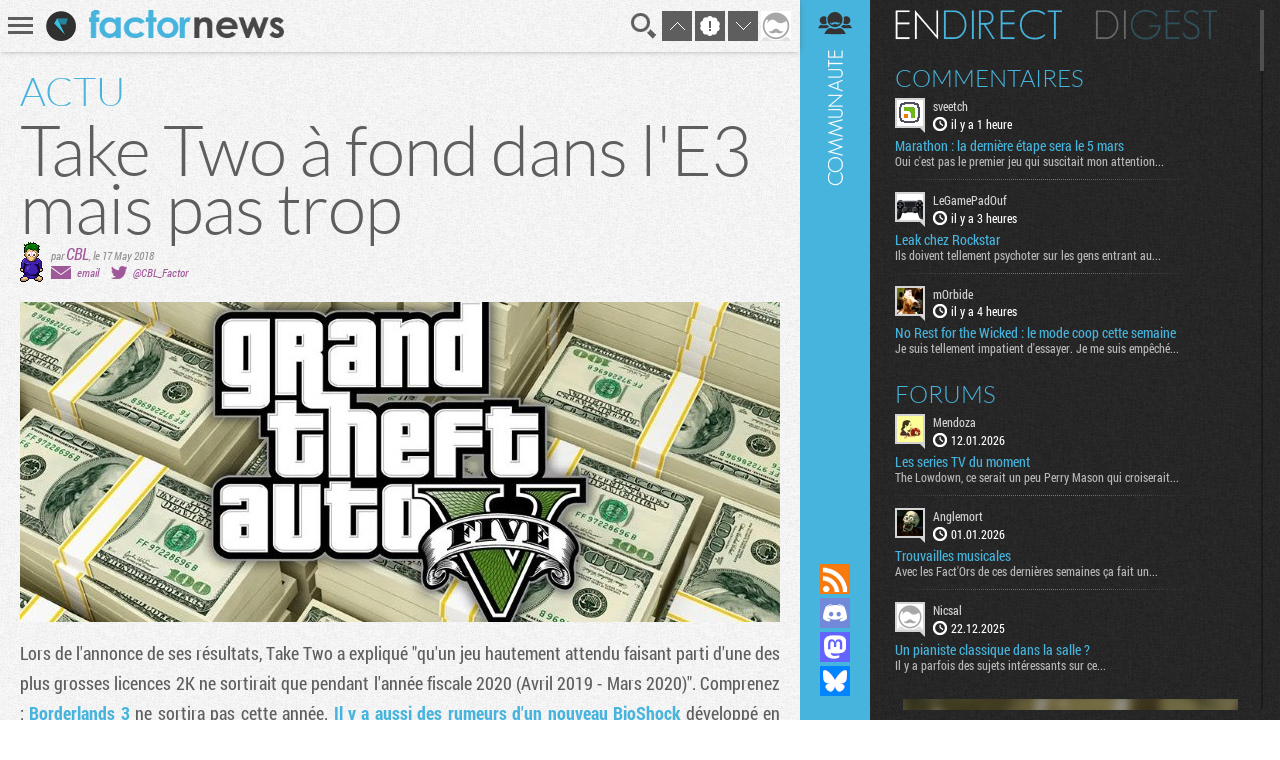

--- FILE ---
content_type: text/html; charset=UTF-8
request_url: https://www.factornews.com/actualites/take-two-a-fond-dans-l-e3-mais-pas-trop-44011.html
body_size: 5308
content:
<!DOCTYPE html>
<html lang="fr" prefix="og: http://ogp.me/ns#">
<head>
    <meta charset="utf-8" />
    <meta name="language" content="fr" />
    <meta name="msvalidate.01" content="3448862E1DCF1A9BABF9DF19BAAE8073" />
    <meta name="robots" content="max-snippet:-1, max-image-preview:large, max-video-preview:-1" />
    <title>Take Two  à fond dans l'E3 mais pas trop - Take-Two Interactive - News - Factornews</title>
    <meta name="title" content="Take Two  à fond dans l'E3 mais pas trop - Take-Two Interactive - News - Factornews">
    <meta name="description" content="Lors de l&#39;annonce de ses résultats, Take Two a expliqué &quot;qu&#39;un jeu hautement attendu faisant parti d&#39;une des plus grosses licences 2K ne sortirait que pendant l&#39;année fiscale...">
    <meta property="og:title" content="Take Two  à fond dans l'E3 mais pas trop">
    <meta property="og:description" content="Lors de l&#39;annonce de ses résultats, Take Two a expliqué &quot;qu&#39;un jeu hautement attendu faisant parti d&#39;une des plus grosses licences 2K ne sortirait que pendant l&#39;année fiscale...">
    <meta property="og:type" content="article">
    <meta property="og:url" content="https://www.factornews.com/actualites/take-two-a-fond-dans-l-e3-mais-pas-trop-44011.html" >
    <meta property="og:image" content="https://www.factornews.com/images/base/12/128767.jpg">
    <meta property="og:image:width" content="990">
    <meta property="og:image:height" content="412">
<meta property="article:publisher" content="https://www.facebook.com/Factornews-345506184618/">
<meta property="article:tag" content="Take-Two Interactive">
    <meta name="twitter:card" content="summary_large_image">
    <meta name="twitter:site" content="@factornews">
    <meta name="twitter:creator" content="@CBL_Factor">
    <meta name="twitter:title" content="Take Two  à fond dans l'E3 mais pas trop">
    <meta name="twitter:description" content="Lors de l&#39;annonce de ses résultats, Take Two a expliqué &quot;qu&#39;un jeu hautement attendu faisant parti d&#39;une des plus grosses licences 2K ne sortirait que pendant l&#39;année fiscale...">
    <meta name="twitter:image" content="https://www.factornews.com/images/base/12/128767.jpg">
    <link rel="shortcut icon" type="image/x-icon" href="/medias/css/default/favicon.ico" />
    <link rel="icon" type="image/x-icon" href="/medias/css/default/favicon.ico" />
    <link rel="alternate" type="application/rss+xml" href="https://www.factornews.com/rss.xml" title="RSS" />
    <meta name="viewport" content="width=device-width, initial-scale=1.0, maximum-scale=1">
    <!--[if lt IE 9]>
        <script src="/medias/js/libs/html5/html5shiv.js"></script>
    <![endif]-->

    <link href="/min/?g=cssfront" media="screen" rel="stylesheet" type="text/css" />

    <link href="/min/?f=/medias/css/default/jqueryui/jquery-ui-1.9.1.custom.css,/medias/css/default/styles.css" media="screen" rel="stylesheet" type="text/css" />

    <script type="application/ld+json">{"@context": "http://schema.org","@type": "NewsArticle","mainEntityOfPage": {"@type": "WebPage","@id": "https://www.factornews.com/actualites/take-two-a-fond-dans-l-e3-mais-pas-trop-44011.html"},"headline": "Take Two  à fond dans l'E3 mais pas trop","image": {"@type": "ImageObject","url": "https://www.factornews.com/images/990x320/12/128767.jpg","height": 320,"width": 990},"datePublished": "2018-05-17T18:32+02:00","dateModified": "2018-05-17T18:38+02:00","url": "https://www.factornews.com/actualites/take-two-a-fond-dans-l-e3-mais-pas-trop-44011.html","discussionUrl": "https://www.factornews.com/actualites/take-two-a-fond-dans-l-e3-mais-pas-trop-44011.html#comments","interactionCount": "UserComments:4","author": {"@type": "Person","name": "CBL"},"publisher": {"@type": "Organization","name": "Factornews","url": "https://www.factornews.com","logo": {"@type": "ImageObject","url": "https://www.factornews.com/medias/css/default/logo_factornews_pic.png","width": 56,"height": 56}},"description": "Lors de l&#39;annonce de ses résultats, Take Two a expliqué &quot;qu&#39;un jeu hautement attendu faisant parti d&#39;une des plus grosses licences 2K ne sortirait que pendant l&#39;année fiscale 2020...","articleBody": "Lors de l&#39;annonce de ses résultats, Take Two a expliqué &quot;qu&#39;un jeu hautement attendu faisant parti d&#39;une des plus grosses licences 2K ne sortirait que pendant l&#39;année fiscale 2020 (Avril 2019 - Mars 2020)&quot;. Comprenez : Borderlands 3&nbsp;ne sortira pas cette année. Il y a aussi des rumeurs d&#39;un nouveau BioShock développé en secret mais on doute que ce soit le jeu dont Take Two parle.      Take Two sera à l&#39;E3 mais ils ne présenteront rien. Ils sont trop occupés à compter les billets verts : GTA V vient de passer la barre des 95 millions d&#39;exemplaires soit le troisième jeu le plus vendu de tous les temps derrière Tetris et Minecraft. Rockstar prévoit de sortir encore plein de contenu pour le très lucratif GTA Online. "}</script></head>
<body id="contentViewDetails" class=" showCommunity">
<div id="userBar">
    <div id="userBarLinks">
        <ul class="userBarListItems">
            <li class="userBarItemNv1"><a class="userBarItem" href="/podcasts.html"><span>Podcasts</span></a></li>
            <li class="userBarItemNv1"><a class="userBarItem" href="/actualites-articles-tests-preview.html"><span>Articles</span></a></li>
            <li class="userBarItemNv1 userBarItemParent">
                <a class="userBarItem" href="javascript:void(0);"><span>Slice &raquo;</span></a>
                <ul class="userBarListItemsNv2">
                    <li class="userBarItemNv2"><a class="userBarItem" href="/slice"><span>Derniers slices</span></a></li>
                    <li class="userBarItemNv2"><a class="userBarItem" href="/slice/proposer-une-image.html"><span>Proposer une capture</span></a></li>
                    <li class="userBarItemNv2"><a class="userBarItem" href="/slice/tips.html"><span>Quelques astuces</span></a></li>
                    <li class="userBarItemNv2"><a class="userBarItem" href="/slice/a-propos.html"><span>A propos</span></a></li>
                    <li class="userBarItemNv2"><a class="userBarItem userBarItemBack" href="javascript:void(0);"><span>Retour</span></a></li>
                </ul>
            </li>
            <li class="userBarItemNv1"><a class="userBarItem" href="/forums"><span>Forums</span></a></li>
            <li class="userBarItemNv1"><a class="userBarItem" href="/a-propos.html"><span>A propos</span></a></li>
        </ul>
    </div>
</div>    <div class="factorGlobalWrapper">
                    <div id="factorNavBar">
        <div class="factorNavBarWrapper">
            <div class="factorSectionWrapper">
                <div class="factorNavBarLeft">
                    <a href="javascript:void(0);" id="factorNavBarHb">
                        <span></span>
                        <span></span>
                        <span></span>
                    </a>
                    <a href="/"><img src="/medias/css/default/logo_factornews_pic.png" width="30" height="30" alt="Logo Factornews" class="factorNavBarLogo"></a>
                                        <a href="/"><img src="/medias/css/default/logo_factornews_txt.png" height="28" alt="Logo Factornews texte" class="factorNavBarLogoTxt"></a>
                                    </div>
                <div class="factorNavBarRight">
                    <div id="userPanel">
                        <a href="javascript:void(0);" class="factorNavBarBtn" id="factorNavBarBtnSearch" title="Rechercher">Recherche</a>
                                                <a href="javascript:void(0);" class="factorNavBarBtn" id="factorNavBarBtnTop">&nbsp;</a>
                        <a href="javascript:void(0);" class="factorNavBarBtn" id="factorNavBarBtnToNewComs">&nbsp;</a>
                        <a href="javascript:void(0);" class="factorNavBarBtn" id="factorNavBarBtnBottom">&nbsp;</a>
                                                                        <a href="javascript:void(0);" class="factorNavBarBtn" id="factorNavBarBtnAvatarLoggedOff"><img width="30" height="30" alt="Avatar par défaut" class="upUsernameImg" src="/images/avatars/default/30.png" class="upUsernameImg"/></a>
                                                <a href="javascript:void(0);" class="factorNavBarBtn" id="factorNavBarCommunity">&nbsp;</a>
                    </div>
                </div>
            </div>
        </div>
    </div>
    <div class="factorSectionHeader" id="pageTop"></div>
        <div class="factorSectionFooter" id="factorSectionLogin">
        <div class="factorSectionWrapper">
            <div class="factorLoginBox" id="factorLoginBoxContent">
                <div class="factorLoginBoxColRight">
                    <div class="factorTitleConnexion">Connexion</div>
                    <div id="factorLoginTab">
                                                <a href="javascript:void(0);" class="factornews" title="Connexion via Factornews"></a>
                                                <a href="/external-login-steam" class="steam" title="Connexion via Steam"></a>
                        <a href="/external-login-google" class="google" title="Connexion via Google"></a>
                    </div>
                    <div class="factorLoginBoxConnexionWrapper">
                        <form id="fcLoginForm" enctype="application/x-www-form-urlencoded" method="post" action="/" accept-charset="utf-8">
<input type="hidden" name="fid_Application_Form_LogIn" value="Application_Form_LogIn" id="fid_Application_Form_LogIn" /><input type="hidden" name="nocross" data-csrffield="data-csrffield" value="437015_709e900c61b06eda10906af7d43f0f6a" /><div class="inputGroupType1"><label for="login" class="fieldLabel required">Pseudo *</label>

<input type="text" name="login" id="login" value="" class="fieldInput" tabindex="1" /></div><div class="inputGroupType1"><label for="password" class="fieldLabel required">Mot de passe *</label>

<input type="password" name="password" id="password" value="" class="fieldInput" tabindex="2" /></div><div class="inputGroupType1">
<input type="hidden" name="remember" value="0" /><input type="checkbox" name="remember" id="remember" value="1" class="factorFormCheckbox" tabindex="3" />
<label for="remember" class="fieldLabelInline optional">Rester connecté</label></div><div class="forceTARight" style="padding-top: 15px;"><button class="btnType2" type="button" id="fcLoginBoxForgotAccount">COMPTE OUBLIE ?</button>
<button name="logInSubmit" id="logInSubmit" type="submit" class="btnType1" data-redirect-url="" tabindex="4">Connexion</button></div><div id="factorLoginBoxMsg" class="forceTARight"></div></form>                        <div id="factorLoginBoxForgotPassWrapper" class="forceNoDisplay">
                            <form id="fcForgotPass" enctype="application/x-www-form-urlencoded" method="post" action="/" accept-charset="utf-8">
<input type="hidden" name="fid_Application_Form_OubliPasse" value="Application_Form_OubliPasse" id="fid_Application_Form_OubliPasse" /><input type="hidden" name="nocross" data-csrffield="data-csrffield" value="978275_241bbcff079849a32ad19c69ee5180c3" /><div class="factorLoginBoxForgotPassInfos">Pour récupérer votre compte, veuillez saisir votre adresse email. Vous allez recevoir un email contenant une adresse pour récupérer votre compte.</div><div class="inputGroupType1"><label for="email" class="fieldLabel required">Adresse email *</label>

<input type="text" name="email" id="email" value="" class="fieldInput" /></div><div class="forceTARight">
<input type="submit" name="forgotPassSubmit" id="forgotPassSubmit" value="Valider" class="btnType1" /></div></form>                        </div>
                    </div>
                </div>
                <div class="factorLoginBoxColLeft">
                    <div class="factorTitleInscription">Inscription</div>
                    <div id="factorLoginBoxInscriptionText">
                        En vous inscrivant, vous acceptez les <a href="/a-propos.html">conditions d'utilisation du site</a> et de nous vendre votre âme pour un euro symbolique. Amusez vous, mais pliez vous à la charte.                    </div>
                    <div class="factorLoginBoxInscriptionWrapper">
                        <form id="fcCreateUserForm" enctype="application/x-www-form-urlencoded" method="post" action="/" autocomplete="off" accept-charset="utf-8">
<input type="hidden" name="fid_Application_Form_CreateUser" value="Application_Form_CreateUser" id="fid_Application_Form_CreateUser" /><input type="hidden" name="nocross" data-csrffield="data-csrffield" value="307683_a488928a7f4e7582b21c4f38d95fede9" /><div class="factorLoginBoxRegisterLeft"><div class="inputGroupType1"><label for="fcCreateUserPseudo" class="fieldLabel required">Pseudo *</label>

<input type="text" name="login" id="fcCreateUserPseudo" value="" class="fieldInput fcCreateUserForm" tabindex="5" autocomplete="off" /></div><div class="inputGroupType1"><label for="fcCreateUserMail" class="fieldLabel required">Addresse email *</label>

<input type="text" name="mail" id="fcCreateUserMail" value="" class="fieldInput fcCreateUserForm" tabindex="6" autocomplete="off" /></div><div class="inputGroupType1"><label for="fcCreateUserPassword" class="fieldLabel required">Mot de passe *</label>

<input type="password" name="password" id="fcCreateUserPassword" value="" class="fieldInput fcCreateUserForm" tabindex="8" autocomplete="off" /></div><div class="inputGroupType1"><p class="fieldLabel nobot">Un Rédacteur Factornews vous demande :</p><label for="fcCreateUserNoBotText" class="fieldLabel required">Cobien fond quartre cent katre moin six ? *</label>

<input type="text" name="question" id="fcCreateUserNoBotText" value="" class="fieldInput fcCreateUserForm" tabindex="10" autocomplete="off" placeholder="693" />
<input type="hidden" name="questionHash" value="791675" id="fcCreateUserNoBotHash" /></div></div><div class="factorLoginBoxRegisterRight"><div class="inputGroupType1"><label for="fcCreateUserMail2" class="fieldLabel required">Confirmation email *</label>

<input type="text" name="mail2" id="fcCreateUserMail2" value="" class="fieldInput fcCreateUserForm" tabindex="7" autocomplete="off" /></div><div class="inputGroupType1"><label for="fcCreateUserPassword2" class="fieldLabel required">Confirmation mot de passe *</label>

<input type="password" name="password2" id="fcCreateUserPassword2" value="" class="fieldInput fcCreateUserForm" tabindex="9" autocomplete="off" /></div><div class="forceTARight">
<input type="submit" name="createUser" id="fcCreateUserSubmit" value="S'inscrire" class="btnType1" tabindex="11" /></div></div></form>                    </div>
                </div>
            </div>
        </div>
    </div>
            <div class="factorSectionArticles">
        <div class="factorSectionWrapper">
            <section class="factorContenuDetailsLeft">
                <div class="factorContenuDetailsLeftWrapper">
                                        <article class="newsItem">
                                                                            <header>
                                                                    <div class="newsType">ACTU</div>
                                                                <h1 class="newsTitre">Take Two  à fond dans l'E3 mais pas trop</h1>
                                <div class="newsDetails">
                                    <img src="/images/team/467.png" alt="CBL" title="CBL" class="newsDetailsPersoRedac" />                                                                        <span class="newsDetailsRedac">
                                    <span class="newsDetailsAuthorTime">par <span><a href="/membre/cbl-467.html" class="viewProfilMembre">CBL</a></span>, <time datetime="2018-05-17 18:32">le 17 May 2018</time></span>
                                    <span class="newsDetailsSocial"><span class="detailsEmailIco">&nbsp;</span><a class="detailsAccount" href="javascript:void(0);">email</a> <span class="detailsTwitterIco">&nbsp;</span><a class="detailsAccount" href="https://twitter.com/CBL_Factor" target="_blank">@CBL_Factor</a> </span>
                                </span>
                                </div>
                            </header>
                            <div style="background-image: url('https://www.factornews.com/images/990x320/12/128767.jpg');" class="newsVisu">&nbsp;</div>                            <div class="newsCorps">
                                Lors de l&#39;annonce de ses résultats, Take Two a expliqué &quot;qu&#39;un jeu hautement attendu faisant parti d&#39;une des plus grosses licences 2K ne sortirait que pendant l&#39;année fiscale 2020 (Avril 2019 - Mars 2020)&quot;. Comprenez : <a href="/recherche/Borderlands+3.html">Borderlands 3</a>&nbsp;ne sortira pas cette année. <a href="https://www.pcgamer.com/a-new-bioshock-game-is-reportedly-in-the-works-at-a-top-secret-2k-studio/">Il y a aussi des rumeurs d&#39;un nouveau BioShock</a> développé en secret mais on doute que ce soit le jeu dont Take Two parle.<br />
<br />
Take Two sera à l&#39;E3 mais <a href="https://rockstarintel.com/2018/05/16/take-two-interactive-q4-2018/">ils ne présenteront rien</a>. Ils sont trop occupés à compter les billets verts : GTA V vient de passer la barre des 95 millions d&#39;exemplaires soit le troisième jeu le plus vendu de tous les temps derrière Tetris et Minecraft. Rockstar prévoit de sortir encore plein de contenu pour le très lucratif GTA Online.                                                            </div>
                                                        <footer class="newsFooterMain">
                                <div class="newsFooterShare">    <div class="socialSharing">
        
        <a class="sharingButton sharingButtonTwitter" href="https://twitter.com/intent/tweet?text=Take Two  à fond dans l'E3 mais pas trop&via=Factornews&url=https://www.factornews.com/actualites/take-two-a-fond-dans-l-e3-mais-pas-trop-44011.html&original_referer=https://www.factornews.com/actualites/take-two-a-fond-dans-l-e3-mais-pas-trop-44011.html" target="_blank">Partager sur Twitter</a>
        <a class="sharingButton sharingButtonBluesky" href="https://bsky.app/intent/compose?text=Take+Two++%C3%A0+fond+dans+l%27E3+mais+pas+trop%0A%0Ahttps%3A%2F%2Fwww.factornews.com%2Factualites%2Ftake-two-a-fond-dans-l-e3-mais-pas-trop-44011.html" target="_blank">Partager sur Bluesky</a>
    </div>
</div>
                                                                <div class="newsFooterTags"><a href="/recherche/Take-Two+Interactive.html">Take-Two Interactive</a> <a href="/recherche/Grand+Theft+Auto+V.html">Grand Theft Auto V</a> </div>
                                                            </footer>
                                                        <input type="hidden" id="idMessageContenu" value="519865" />
                                                                        </article>
                </div>
            </section>
            <aside class="factorContenuDetailsRight">
                <div class="factorContenuDetailsRightWrapper">
                                                    <div class="recentArticlesContainer">
                    <h3 class="titreType1">Articles <strong>récents</strong></h3>
                    <section class="recentArticlesWrapper">
                                                        <article class="recentArticle1" style="background-image:url(https://www.factornews.com/images/300x121/14/147013.jpg);">
                                        <a href="/test/le-kit-pxn-vd6-moza-a-de-quoi-avoir-la-pxhaine-51677.html">
                                            <span class="recentArticleTitle1">
                                                <span>TEST</span>
                                                Le kit PXN VD6 : Moza a de quoi avoir la PXHaine                                            </span>
                                        </a>
                                    </article>
                                                        <article class="recentArticle1" style="background-image:url(https://www.factornews.com/images/300x121/14/147000.jpg);">
                                        <a href="/test/big-hops-51676.html">
                                            <span class="recentArticleTitle1">
                                                <span>TEST</span>
                                                Big Hops                                            </span>
                                        </a>
                                    </article>
                                                        <article class="recentArticle1" style="background-image:url(https://www.factornews.com/images/300x121/14/146969.jpg);">
                                        <a href="/test/call-of-duty-black-ops-7-51664.html">
                                            <span class="recentArticleTitle1">
                                                <span>TEST</span>
                                                Call of Duty: Black Ops 7                                            </span>
                                        </a>
                                    </article>
                                        </section>
                </div>
                                </div>
            </aside>
        </div>
    </div>
    <div id="factorSectionCommentsLoad" data-id-comments="46767"></div><div id="factorCommunityCol">
    <div id="factorSectionCommunityLoad"></div>
</div><div class="factorSearch">
    <div class="factorSearchBox">
        <div class="factorSearchBoxTitle">Rechercher sur <span>Factornews</span></div>
        <div class="factorSearchFieldWrapper">
            <input class="factorSearchField" type="text" name="search" value="" placeholder="Saisir les mots clefs...">
        </div>
    </div>
    <div class="factorSearchOverlay">&nbsp;</div>
</div>    <div id="pageBottom" class="ancre">&nbsp;</div>
    <script type="text/javascript">skinFolder = '/medias/css/default/';</script>
    <script type="text/javascript" src="/min/?g=jsfront" defer="defer"></script>

        <script type="text/javascript" src="/medias/js/libs/jwplayer/jwplayer.js" defer="defer"></script>

        <script type="text/javascript">
        var _gaq = _gaq || [];
        _gaq.push(['_setAccount', 'UA-85363-1']);
        _gaq.push(['_trackPageview']);

        (function() {
            var ga = document.createElement('script'); ga.type = 'text/javascript'; ga.async = true;
            ga.src = ('https:' == document.location.protocol ? 'https://ssl' : 'http://www') + '.google-analytics.com/ga.js';
            var s = document.getElementsByTagName('script')[0]; s.parentNode.insertBefore(ga, s);
        })();
    </script>    </div>
    </body>
</html>